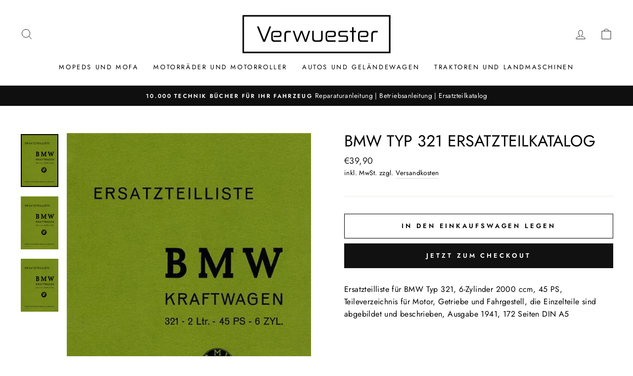

--- FILE ---
content_type: text/javascript; charset=utf-8
request_url: https://verwuester.net/products/bmw-typ-321-6-zylinder-2-0-ltr-45-ps-ersatzteilkatalog.js
body_size: -99
content:
{"id":7848444002524,"title":"BMW Typ 321 Ersatzteilkatalog","handle":"bmw-typ-321-6-zylinder-2-0-ltr-45-ps-ersatzteilkatalog","description":"Ersatzteilliste für BMW Typ 321, 6-Zylinder 2000 ccm, 45 PS, Teileverzeichnis  für Motor, Getriebe und Fahrgestell, die Einzelteile sind abgebildet und beschrieben, Ausgabe 1941, 172 Seiten DIN A5","published_at":"2022-09-21T23:07:25+02:00","created_at":"2022-09-21T23:07:25+02:00","vendor":"BMW","type":"","tags":[],"price":3990,"price_min":3990,"price_max":3990,"available":true,"price_varies":false,"compare_at_price":0,"compare_at_price_min":0,"compare_at_price_max":0,"compare_at_price_varies":false,"variants":[{"id":43423128060124,"title":"Default Title","option1":"Default Title","option2":null,"option3":null,"sku":"VK1262","requires_shipping":true,"taxable":true,"featured_image":null,"available":true,"name":"BMW Typ 321 Ersatzteilkatalog","public_title":null,"options":["Default Title"],"price":3990,"weight":1250,"compare_at_price":0,"inventory_management":"shopify","barcode":"","quantity_rule":{"min":1,"max":null,"increment":1},"quantity_price_breaks":[],"requires_selling_plan":false,"selling_plan_allocations":[]}],"images":["\/\/cdn.shopify.com\/s\/files\/1\/0563\/7911\/3661\/files\/bmw-typ-321-ersatzteilkatalog-buch-vk1262-1.jpg?v=1739049385","\/\/cdn.shopify.com\/s\/files\/1\/0563\/7911\/3661\/files\/vk1262-187280.jpg?v=1747404258","\/\/cdn.shopify.com\/s\/files\/1\/0563\/7911\/3661\/products\/bmw-typ-321-ersatzteilkatalog-buch-vk1262-2.jpg?v=1747404258"],"featured_image":"\/\/cdn.shopify.com\/s\/files\/1\/0563\/7911\/3661\/files\/bmw-typ-321-ersatzteilkatalog-buch-vk1262-1.jpg?v=1739049385","options":[{"name":"Title","position":1,"values":["Default Title"]}],"url":"\/products\/bmw-typ-321-6-zylinder-2-0-ltr-45-ps-ersatzteilkatalog","media":[{"alt":"BMW Typ 321 Ersatzteilkatalog - gedrucktes Buch zum Bestpreis! - verwuester.net","id":45170289967429,"position":1,"preview_image":{"aspect_ratio":0.71,"height":600,"width":426,"src":"https:\/\/cdn.shopify.com\/s\/files\/1\/0563\/7911\/3661\/files\/bmw-typ-321-ersatzteilkatalog-buch-vk1262-1.jpg?v=1739049385"},"aspect_ratio":0.71,"height":600,"media_type":"image","src":"https:\/\/cdn.shopify.com\/s\/files\/1\/0563\/7911\/3661\/files\/bmw-typ-321-ersatzteilkatalog-buch-vk1262-1.jpg?v=1739049385","width":426},{"alt":null,"id":65742337737029,"position":2,"preview_image":{"aspect_ratio":0.71,"height":600,"width":426,"src":"https:\/\/cdn.shopify.com\/s\/files\/1\/0563\/7911\/3661\/files\/vk1262-187280.jpg?v=1747404258"},"aspect_ratio":0.71,"height":600,"media_type":"image","src":"https:\/\/cdn.shopify.com\/s\/files\/1\/0563\/7911\/3661\/files\/vk1262-187280.jpg?v=1747404258","width":426},{"alt":"BMW Typ 321 Ersatzteilkatalog - gedrucktes Buch zum Bestpreis! - verwuester.net","id":30492751298780,"position":3,"preview_image":{"aspect_ratio":0.71,"height":600,"width":426,"src":"https:\/\/cdn.shopify.com\/s\/files\/1\/0563\/7911\/3661\/products\/bmw-typ-321-ersatzteilkatalog-buch-vk1262-2.jpg?v=1747404258"},"aspect_ratio":0.71,"height":600,"media_type":"image","src":"https:\/\/cdn.shopify.com\/s\/files\/1\/0563\/7911\/3661\/products\/bmw-typ-321-ersatzteilkatalog-buch-vk1262-2.jpg?v=1747404258","width":426}],"requires_selling_plan":false,"selling_plan_groups":[]}